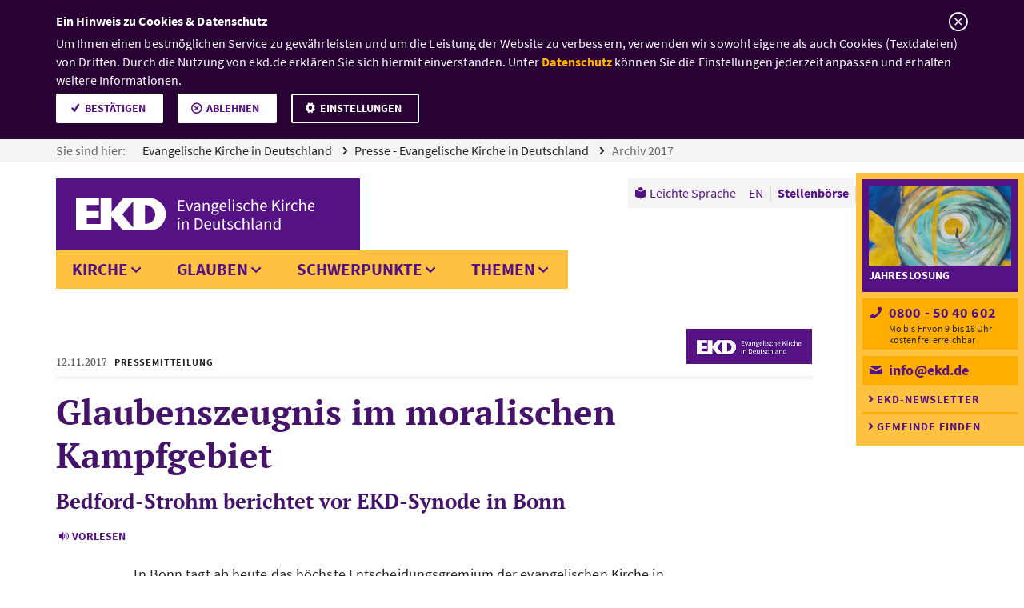

--- FILE ---
content_type: application/javascript;charset=UTF-8
request_url: https://www.ekd.de/config.js?_=26
body_size: 210
content:

/* Resources Evangelische Kirche in Deutschland|GResources||NResources||ESIDResources||JobsearchResources|Resources */


    
/*
Now begin (+30m): 1768784719387 |
Now end (-30m):  1768781119387 |
From: 1734728400000 |
To: 1734995400000
*/
    

// redirect: not in time span
    
                            
